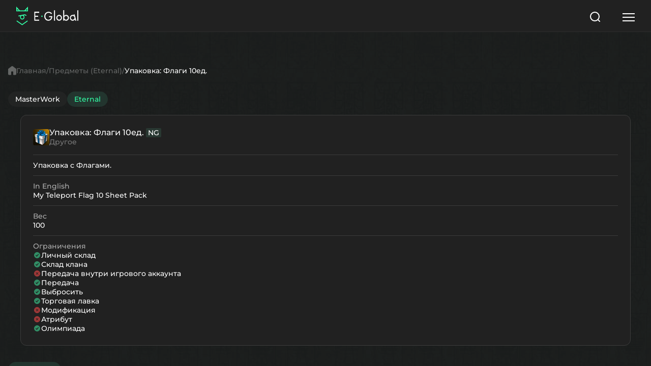

--- FILE ---
content_type: text/html; charset=UTF-8
request_url: https://masterwork.wiki/item/20184-my-teleport-flag-10-sheet-pack/eternal
body_size: 3131
content:
<!DOCTYPE html>
<html lang="ru">
<head>
	<meta charset="UTF-8">
	<meta name="viewport" content="width=device-width, initial-scale=1, user-scalable=no">
		<link rel="alternate" hreflang="ru" href="https://masterwork.wiki/ru/item/20184-my-teleport-flag-10-sheet-pack/eternal">
		<link rel="alternate" hreflang="en" href="https://masterwork.wiki/en/item/20184-my-teleport-flag-10-sheet-pack/eternal">
		<link rel="alternate" hreflang="uk" href="https://masterwork.wiki/uk/item/20184-my-teleport-flag-10-sheet-pack/eternal">
		<link rel="alternate" hreflang="ru-en" href="https://masterwork.wiki/ru-en/item/20184-my-teleport-flag-10-sheet-pack/eternal">
		<link rel="alternate" hreflang="uk-en" href="https://masterwork.wiki/uk-en/item/20184-my-teleport-flag-10-sheet-pack/eternal">
			<title>Eternal Wiki: Item Упаковка: Флаги 10ед.</title>
	<meta name="data-meta-route" content="wiki:item/index/20184/eternal">
<meta name="csrf-param" content="_csrf">
<meta name="csrf-token" content="6OU3KLfhBXDcqU7wL8LDMRwBzsymT33T7xoDXmRuxe-Ks0Fah45JOLedJogdppxSRl68udwhDJ6qflwoAweViA==">

<link href="https://masterwork.wiki/eternal/item/20184-my-teleport-flag-10-sheet-pack" rel="canonical">
<link href="/assets/f7fe5615/dist/slick/slick.css?v=1768410129" rel="stylesheet">
<link href="/assets/f7fe5615/dist/slick/slick-theme.css?v=1768410129" rel="stylesheet">
<link href="/assets/f7fe5615/dist/perfect-scrollbar/css/perfect-scrollbar.css?v=1768410129" rel="stylesheet">
<link href="/assets/f7fe5615/css/core.css?v=1768410129" rel="stylesheet">
<link href="/assets/f7fe5615/css/margins.css?v=1768410129" rel="stylesheet">
<link href="/assets/f7fe5615/css/header.css?v=1768410129" rel="stylesheet">
<link href="/assets/f7fe5615/css/footer.css?v=1768410129" rel="stylesheet">
<link href="/assets/f7fe5615/css/main.css?v=1768410129" rel="stylesheet">
<link href="/assets/f7fe5615/css/articles.css?v=1768410129" rel="stylesheet">
<link href="/assets/f7fe5615/css/other.css?v=1768410129" rel="stylesheet">
<link href="/assets/f7fe5615/css/item.css?v=1768410129" rel="stylesheet">
<link href="/assets/f7fe5615/css/class.css?v=1768410129" rel="stylesheet">
<script>(function(w,d,s,l,i){w[l]=w[l]||[];w[l].push({'gtm.start':
                    new Date().getTime(),event:'gtm.js'});var f=d.getElementsByTagName(s)[0],
                    j=d.createElement(s),dl=l!='dataLayer'?'&l='+l:'';j.async=true;j.src=
                    'https://www.googletagmanager.com/gtm.js?id='+i+dl;f.parentNode.insertBefore(j,f);
                    })(window,document,'script','dataLayer','GTM-K2NCJQW5');</script></head>
<body>
        <iframe src="https://www.googletagmanager.com/ns.html?id=GTM-K2NCJQW5" height="0" width="0" style="display:none;visibility:hidden"></iframe>    
    <div class="cube_bg">
        
<header id="header">
    <div class="header_wrapper">
        <div class="header_left">
            <a class="header_logo" href="/eternal/main"></a>
            <div class="header_server_menu">
                <a href="#" class="dropdown-toggle" id="dropdown-server">
                    Eternal                </a>
                <div class="dropdown-menu">
                                        <a class="dropdown-item" href="/masterwork/item/20184-my-teleport-flag-10-sheet-pack">MasterWork</a>                                        <a class="dropdown-item" href="/lu4/item/20184-my-teleport-flag-10-sheet-pack">Lu4</a>                                        <a class="dropdown-item" href="/eternal/item/20184-my-teleport-flag-10-sheet-pack">Eternal</a>                                    </div>
            </div>
        </div>
        <div class="header_center">
            <a class="header_center_link" href="/eternal/classes">
                Классы            </a>
            <a class="header_center_link" href="/eternal/search?Search%5Bsearch_type%5D=2">
                Умения            </a>
            <a class="header_center_link" href="/eternal/search?Search%5Bsearch_type%5D=0">
                Предметы            </a>
            <a class="header_center_link" href="/eternal/search?Search%5Bsearch_type%5D=1">
                NPC            </a>
            <a class="header_center_link" href="/eternal/search?Search%5Bsearch_type%5D=4">
                Квесты            </a>
            <a class="header_center_link" href="/eternal/posts">
                Статьи            </a>
            <div class="header_center_search">
                <div class="search_icon">
                    <svg xmlns="http://www.w3.org/2000/svg" width="20" height="20" viewBox="0 0 20 20" fill="none">
                        <path d="M19 19L15.5001 15.5M18 9.5C18 14.1944 14.1944 18 9.5 18C4.80558 18 1 14.1944 1 9.5C1 4.80558 4.80558 1 9.5 1C14.1944 1 18 4.80558 18 9.5Z" stroke="#AEAEAE" stroke-width="2" stroke-linecap="round" stroke-linejoin="round">
                    </svg>
                </div>
                <div class="search_field_input modal_open" data-url="/wiki2025/search/bar?project=eternal">
                    Поиск                </div>
                <div class="search_field_button" type="submit">Ctrl+K</div>
            </div>
        </div>
        <div class="header_right">
            <div class="header_language_menu">
                <a href="#" id="dropdown-language" data-toggle="dropdown-toggle">
                    Русский                </a>
                <div class="dropdown-menu">
                                        <a class="dropdown-item" href="/wiki2025/main/language" data-method="POST" data-params='{"language":"ru"}'>Русский</a>                                        <a class="dropdown-item" href="/wiki2025/main/language" data-method="POST" data-params='{"language":"en"}'>English</a>                                        <a class="dropdown-item" href="/wiki2025/main/language" data-method="POST" data-params='{"language":"uk"}'>Українська</a>                                        <a class="dropdown-item" href="/wiki2025/main/language" data-method="POST" data-params='{"language":"ru-en"}'>EN/Русский</a>                                        <a class="dropdown-item" href="/wiki2025/main/language" data-method="POST" data-params='{"language":"uk-en"}'>EN/Українська</a>                                    </div>
            </div>
            <a class="header_button" href="https://mw2.global/profile/signup" target="_blank">
                Начать играть            </a>
        </div>
        <div class="search_lupa modal_open" data-url="/wiki2025/search/bar?project=eternal">
            <svg xmlns="http://www.w3.org/2000/svg" width="20" height="20" viewBox="0 0 20 20" fill="none">
                <path d="M19 19L15.5001 15.5M18 9.5C18 14.1944 14.1944 18 9.5 18C4.80558 18 1 14.1944 1 9.5C1 4.80558 4.80558 1 9.5 1C14.1944 1 18 4.80558 18 9.5Z" stroke="white" stroke-width="2" stroke-linecap="round" stroke-linejoin="round">
            </svg>
        </div>
        <input id="burger" type="checkbox">
        <label for="burger">
            <span></span>
            <span></span>
            <span></span>
        </label>
        <nav>
            <div class="burger_menu">
                <div class="burger_first_part">
                    <a class="burgernav" href="/eternal/classes">
                        Классы                    </a>
                    <a class="burgernav" href="/eternal/search?Search%5Bsearch_type%5D=2">
                        Умения                    </a>
                    <a class="burgernav" href="/eternal/search?Search%5Bsearch_type%5D=0">
                        Предметы                    </a>
                    <a class="burgernav" href="/eternal/search?Search%5Bsearch_type%5D=1">
                        NPC                    </a>
                    <a class="burgernav" href="/eternal/search?Search%5Bsearch_type%5D=4">
                        Квесты                    </a>
                    <a class="burgernav" href="/eternal/posts">
                        Статьи                    </a>
                </div>
                <div class="burger_second_part">
                    <div class="burger_trio">
                        <div class="header_language_menu">
                            <a href="#" id="dropdown-language" data-toggle="dropdown-toggle">
                                Русский                            </a>
                            <div class="dropdown-menu">
                                                                <a class="dropdown-item" href="/wiki2025/main/language" data-method="POST" data-params='{"language":"ru"}'>Русский</a>                                                                <a class="dropdown-item" href="/wiki2025/main/language" data-method="POST" data-params='{"language":"en"}'>English</a>                                                                <a class="dropdown-item" href="/wiki2025/main/language" data-method="POST" data-params='{"language":"uk"}'>Українська</a>                                                                <a class="dropdown-item" href="/wiki2025/main/language" data-method="POST" data-params='{"language":"ru-en"}'>EN/Русский</a>                                                                <a class="dropdown-item" href="/wiki2025/main/language" data-method="POST" data-params='{"language":"uk-en"}'>EN/Українська</a>                                                            </div>
                        </div>
                        <div class="header_center_search">
                            <div class="search_icon">
                                <svg xmlns="http://www.w3.org/2000/svg" width="20" height="20" viewBox="0 0 20 20" fill="none">
                                    <path d="M19 19L15.5001 15.5M18 9.5C18 14.1944 14.1944 18 9.5 18C4.80558 18 1 14.1944 1 9.5C1 4.80558 4.80558 1 9.5 1C14.1944 1 18 4.80558 18 9.5Z" stroke="#AEAEAE" stroke-width="2" stroke-linecap="round" stroke-linejoin="round">
                                </svg>
                            </div>
                            <div class="search_field_input modal_open" data-url="/wiki2025/search/bar?project=eternal">
                                Поиск                            </div>
                        </div>
                        <div class="header_server_menu">
                            <a href="#" class="dropdown-toggle" id="dropdown-server">
                                Eternal                            </a>
                            <div class="dropdown-menu">
                                                                <a class="dropdown-item" href="/masterwork/item/20184-my-teleport-flag-10-sheet-pack">MasterWork</a>                                                                <a class="dropdown-item" href="/lu4/item/20184-my-teleport-flag-10-sheet-pack">Lu4</a>                                                                <a class="dropdown-item" href="/eternal/item/20184-my-teleport-flag-10-sheet-pack">Eternal</a>                                                            </div>
                        </div>
                    </div>
                    <a class="header_button" href="/profile/signup" target="_blank">
                        Начать играть                    </a>
                </div>
            </div>
        </nav>
    </div>
</header>        <div class="alert-container">
                    </div>
        <section id="other">
                            <div class="breadcrumbs"><img src="/assets/f7fe5615/assets/breadcrumbs_home.svg"><span class='breadcrumbs_step'><a href="/wiki2025/main/index">Главная</a></span>
<span class='breadcrumbs_step'><a href="/wiki2025/search/index?Search%5Bsearch_type%5D=0">Предметы (Eternal)</a></span>
<span class='breadcrumbs_step'>Упаковка: Флаги 10ед.</span>
</div>                        

<div class="servers_row">
        <a class="nav_link " href="/masterwork/item/20184-my-teleport-flag-10-sheet-pack">MasterWork</a>        <a class="nav_link active" href="/eternal/item/20184-my-teleport-flag-10-sheet-pack">Eternal</a>    </div><div class="item_part">
    <div class="item_head">
        <div class="item-icon">
            <img src="/i64/etc_pi_gift_box_i00.png" alt="My Teleport Flag 10 Sheet Pack">
			        </div>
        <div class="item_title">
            <span class="item-name__content">
				Упаковка: Флаги 10ед.												<span class="item-grade">NG</span>
				            </span>
            <span class="item-name__type">
				Другое			</span>
        </div>
    </div>
		<div class="stat_line">
		Упаковка с Флагами.	</div>
	    <div id="result-stats">
        		<div class="stat_line">
			<div class="stat_name">In English</div>
			<span>
				My Teleport Flag 10 Sheet Pack							</span>
		</div>
														<div class="stat_line">
			<div class="stat_name">Вес</div>
			<span>100</span>
		</div>
																		<div class="stat_line">
			<div class="stat_name">
				Ограничения			</div>
			<div class="stat_describe stat_restrictions">
				<div class="item_restrictions">
					<div class="item_restriction">
						<img src="/assets/f7fe5615/assets/check-yes.svg" alt>
						Личный склад					</div>
					<div class="item_restriction">
						<img src="/assets/f7fe5615/assets/check-yes.svg" alt>
						Склад клана					</div>
					<div class="item_restriction">
						<img src="/assets/f7fe5615/assets/check-no.svg" alt>
						Передача внутри игрового аккаунта					</div>
				</div>
				<div class="item_restrictions">
					<div class="item_restriction">
						<img src="/assets/f7fe5615/assets/check-yes.svg" alt>
						Передача					</div>
					<div class="item_restriction">
						<img src="/assets/f7fe5615/assets/check-yes.svg" alt>
						Выбросить					</div>
					<div class="item_restriction">
						<img src="/assets/f7fe5615/assets/check-yes.svg" alt>
						Торговая лавка					</div>
				</div>
				<div class="item_restrictions">
					<div class="item_restriction">
						<img src="/assets/f7fe5615/assets/check-no.svg" alt>
						Модификация					</div>
					<div class="item_restriction">
						<img src="/assets/f7fe5615/assets/check-no.svg" alt>
						Атрибут					</div>
					<div class="item_restriction">
						<img src="/assets/f7fe5615/assets/check-yes.svg" alt>
						Олимпиада					</div>
				</div>
			</div>
		</div>
	</div>
</div>


<div class="items_nav tabs">
								<button data-target="#capsule" role="tab" class="nav_link tab-toggle">Содержит</button>
		</div>
<div class="item_part tab-content">
								<div class="tab-pane" id="capsule">
		<div class="flex-table">
			<div class="flex-row header-row">
				<div class="flex-cell">
					Предмет				</div>
				<div class="flex-cell text-no-wrap text-center">
					Количество				</div>
				<div class="flex-cell text-no-wrap text-end">
					Тип получения				</div>
			</div>
						<div class="flex-row">
				<div class="flex-cell">
					
<a href="/eternal/item/20033-my-teleport-flag" class="item-name ">
    <span class="item-icon">
                <img src="/i64/br_flag_of_bookmark_i00.png" alt="My Teleport Flag">
                    </span>
    <span class="item-name__content">
        <span class="item-name__class-1">Флаг</span>
                        <span class="item-grade">NG</span>
                		    </span>
</a>				</div>
				<div class="flex-cell text-no-wrap text-center">
					10									</div>
				<div class="flex-cell text-no-wrap text-end">
										Гарантированно									</div>
			</div>
					</div>
	</div>
		</div>        </section>
    </div>
    
<footer id="footer">
    <div class="footer_wrapper">
        <div class="footer_item">MasterWork 2026</div>
        <div class="footer_item">All rights reserved</div>
    </div>
</footer><script src="/assets/479799cb/jquery.js?v=1765959792"></script>
<script src="/assets/6b322414/yii.js?v=1765959792"></script>
<script src="/assets/f7fe5615/dist/slick/slick.min.js?v=1768410129"></script>
<script src="/assets/f7fe5615/dist/perfect-scrollbar/js/perfect-scrollbar.min.js?v=1768410129"></script>
<script src="/assets/f7fe5615/dist/chart-js/chart.umd.min.js?v=1768410129"></script>
<script src="/assets/f7fe5615/js/app.js?v=1768410129"></script></body>
</html>


--- FILE ---
content_type: text/css
request_url: https://masterwork.wiki/assets/f7fe5615/css/core.css?v=1768410129
body_size: 2725
content:
@font-face {
    font-family: 'Inter';
    src: url('../assets/fonts/Inter-Medium.ttf') format('truetype');
    font-style: normal;
}

@font-face {
    font-family: 'Montserrat';
    src: url('../assets/fonts/Montserrat-Medium.ttf') format('truetype');
    font-style: normal;
}

@font-face {
    font-family: 'Montserrat Bold';
    src: url('../assets/fonts/Montserrat-SemiBold.ttf') format('truetype');
    font-style: normal;
}

:root {
    --grey-10: #F5F5F5;
    --grey-20: #EDEDED;
    --grey-30: #e7e7e7;
    --grey-40: #dedede;
    --grey-50: #d6d6d6;
    --grey-base: #cecece;
    --grey-60: #acacac;
    --grey-70: #898989;
    --grey-80: #676767;
    --grey-90: #454545;
    --grey-100: #292929;

    --red-10: #ffcfcf;
    --red-20: #ffaeae;
    --red-30: #ff8686;
    --red-40: #ff5e5e;
    --red-50: #ff3535;
    --red-base: #ff0d0d;
    --red-60: #d50b0b;
    --red-70: #aa0909;
    --red-80: #800707;
    --red-90: #550404;
    --red-100: #330303;

    --primary-black: #080808;
    --primary-white: #FFFFFF;
    --spacing-1: 1px;
    --spacing-2: 2px;
    --spacing-xxs: 4px;
    --spacing-xs: 8px;
    --spacing-sm: 16px;
    --spacing-md: 32px;
    --spacing-lg: 40px;
    --spacing-xl: 64px;
    --spacing-xxl: 112px;
    --wiki-primary: #33FFA7;
}

* {
    margin: 0;
    padding: 0;
    border: 0;
    outline: 0;
    box-sizing: border-box;
}

html,
body {
    background: #212121;
}

body {
    background: url(../assets/bg_dark.jpg) repeat;
    color: #FFFFFF;
    font-family: 'Montserrat';
    font-size: 16px;
    font-style: normal;
    font-weight: 500;
    line-height: normal;
    position: relative;
}

button,
input,
textarea,
select {
    font-size: inherit;
    font-family: inherit;
    color: inherit;
}

.text-left,
.text-start {
    text-align: left !important;
}

.text-center {
    text-align: center !important;
}

.text-right,
.text-end {
    text-align: right !important;
}

.text-no-wrap {
    white-space: nowrap;
}

.dot_divider {
    width: 4px;
    height: 4px;
    background-color: #5B5A5A;
    border-radius: 4px;
    margin: 0 16px;
    display: inline-flex;
    vertical-align: middle;
}

.gigants {
    width: 100%;
    height: 100%;
    position: relative;
    overflow: hidden;
}

.gigants::after,
.gigants::before {
    content: '';
    position: fixed;
    width: 320px;
    height: 165%;
    top: 0;
    z-index: 1;
}

.gigants::after {
    background: url(../assets/gigant_l.png) center / contain no-repeat;
    left: 0;
}

.gigants::before {
    background: url(../assets/gigant_r.png) center / contain no-repeat;
    right: 0;
}

.side_bg {
    background: url(../assets/sides.jpg) top center repeat-y;
    background-size: 1656px auto;
    margin: 0 auto;
    max-width: 1656px;
    min-height: calc(100vh - 86px);
}

a {
    text-decoration: none;
    color: inherit;
}

img,
video {
    max-width: 100%;
    margin-bottom: 0;
}

img {
    vertical-align: middle;
}

video {
    display: block;
}

ul,
ol {
	padding: 0 0 16px 24px;
}

ol li,
ul li {
	margin: 4px 0;
}

.block {
    display: block !important;
}

.flex {
    display: flex;
}

.inline-flex {
    display: inline-flex;
}

.flex-direction-row {
    flex-direction: row !important;
}

.flex-direction-col {
    flex-direction: column !important;
}

.modal_container {
    position: fixed;
    z-index: 200;
    width: 100%;
    height: 100%;
    background: #212121e0;
    top: 0;
    left: 0;
    opacity: 0;
    pointer-events: none;
    transition: all 0.3s ease;
    display: flex;
    align-items: center;
    justify-content: center;
}

.modal_container.show {
    opacity: 1;
    pointer-events: all;
}

.modal_container .search_block {
    padding: 0 16px;
    max-width: 1061px;
}

.alert-container {
    position: fixed;
    right: 16px;
    top: 100px;
    display: flex;
    flex-direction: column;
    align-items: flex-end;
    gap: 12px;
    z-index: 100;
}

.alert {
    display: flex;
    min-height: 55px;
    padding: 8px 10px 8px 16px;
    align-items: center;
    gap: 12px;
    max-width: 100%;
    font-family: 'Montserrat';
    line-height: normal;
    border-radius: 8px;
    /* margin-left: 16px; */
    max-width: 500px;
    transition: opacity 0.3s ease, transform 0.3s ease;
}

.alert.hide {
    opacity: 0;
    transform: translateY(-10px);
}

.alert::before {
    content: '';
    width: 24px;
    min-width: 24px;
    height: 24px;
}

.alert-success {
    border: 1px solid #345A3D;
    background: #162219;
    color: #69ED81;
}

.alert-success::before {
    background: url(../assets/success.svg);
}

.alert-warning {
    border: 1px solid #64563D;
    background: #2C2820;
    color: #D2A248;
}

.alert-warning::before {
    background: url(../assets/warning.svg);
}

.alert-danger {
    border: 1px solid #763939;
    background: #261C1C;
    color: #FF4646;
}

.alert-danger::before {
    background: url(../assets/danger.svg);
}

.alert-info {
    border: 1px solid #49646E;
    background: #1E282C;
    color: #A4DDF2;
}

.alert-info::before {
    background: url(../assets/info.svg);
}

.alert button {
    display: flex;
    padding: 10px;
    align-items: center;
    width: 36px;
    min-width: 36px;
    height: 36px;
    position: relative;
}

.alert button::after {
    content: '';
    position: absolute;
    width: 17px;
    height: 14px;
    background: url(../assets/close.svg) center / contain no-repeat;
}

.alert button:hover {
    filter: brightness(1.3);
}

.alert-success button {
    background: #162219;
}

.alert-warning button {
    background: #2C2820;
}

.alert-danger button {
    background: #261C1C;
}

.alert-info button {
    background: #1E282C;
}

.alert-success button::after {
    filter: brightness(0) saturate(100%) invert(37%) sepia(10%) saturate(1599%) hue-rotate(80deg) brightness(98%) contrast(93%);
}

.alert-warning button::after {
    filter: brightness(0) saturate(100%) invert(33%) sepia(28%) saturate(524%) hue-rotate(346deg) brightness(95%) contrast(90%);
}

.alert-danger button::after {
    filter: brightness(0) saturate(100%) invert(24%) sepia(15%) saturate(1857%) hue-rotate(314deg) brightness(94%) contrast(76%);
}

.alert-info button::after {
    filter: brightness(0) saturate(100%) invert(41%) sepia(43%) saturate(305%) hue-rotate(145deg) brightness(87%) contrast(90%);
}

@media (max-width: 1660px) {
    .gigants::after,
    .gigants::before {
        display: none;
    }
}

@media (min-width: 1330px) {
    .lg-hidden {
        display: none !important;
    }
}

@media (max-width: 1330px) {
    body {
        font-size: 14px;
    }
}

@media (max-width: 660px) {

    .alert {
        font-size: 12px;
        line-height: normal;
        padding: 8px 6px 8px 12px;
    }

    .modal_container .search_block {
        padding: 80px 16px 0;

    }

    .modal_container {
        align-items: flex-start;
    }
}

.tab-content:not(:has(.tab-pane)) {
    display: none;
}

.tab-pane {
    display: none;
    width: 100%;
}

.tab-pane.active {
    display: block;
}

.tab-toggle {
    cursor: pointer;
    border: 1px solid transparent;
}

.tab-toggle:hover {
    background-color: #61e5b31f;
}

.tab-toggle.active {
    background: #61e5b31f;
    border-color: var(--wiki-primary)52;
    backdrop-filter: blur(4px);
    color: var(--wiki-primary);
}

.dropdown,
.dropdown-hover {
    position: relative;
}

.dropdown-menu {
    position: absolute;
    opacity: 0;
    pointer-events: none;
    background: #212121;
    border: 1px solid #2D2D2D;
    display: flex;
    flex-direction: column;
    gap: 0;
    padding: 6px;
    border-radius: 16px;
    transition: all 0.3s ease;
    left: 0;
    z-index: 20;
}

.dropdown-menu.open {
    opacity: 1;
    pointer-events: all;
}

.dropdown-menu.pos-right {
    left: auto;
    right: 0;
}

.dropdown-menu.pos-bottom {
    top: auto;
    bottom: 0;
}

.dropdown-toggle {
    display: inline-flex;
    gap: 8px;
    align-items: center;
    cursor: pointer;
}

.dropdown-toggle::after {
    content: '';
    width: 10px;
    height: 10px;
    display: block;
    background: url(../assets/drop_arrow.svg) center / contain no-repeat;
    filter: brightness(0) saturate(100%) invert(100%) sepia(5%) saturate(21%) hue-rotate(146deg) brightness(105%) contrast(105%);
    transition: all 0.3s ease;
}

.dropdown-toggle__no-arrow::after {
    display: none;
}

.dropdown-item {
    white-space: nowrap;
    transition: all 0.3s ease;
    padding: 10px;
    color: #fff;
}

.dropdown-item:hover {
    color: var(--wiki-primary);
}

.table {
    width: 100%;
    color: #FFFFFF;
}

.table thead {
    color: #FFFFFFA3;
}

.table th,
.table td {
    padding: 10px;
    border-bottom: #3C3C3C solid 1px;
    /* text-align: left; */
    vertical-align: middle;
}

.table th:first-child,
.table td:first-child {
    padding-left: 0;
}

.table th:last-child,
.table td:last-child {
    padding-right: 0;
}

.table tr:last-child td {
    border-bottom: none;
}

.table-sm {
    font-size: 14px;
}

.table-sm th,
.table-sm td {
    padding: 8px 0;
}

.flex-table {
    display: table;
    width: 100%;
    color: #FFFFFF;
}

.flex-row {
    display: table-row;
}

.flex-row:last-child {
    border-bottom: none;
}

.header-row {
    color: #FFFFFFA3;
    font-size: 14px;
}

.flex-cell {
    display: table-cell;
    padding: 10px;
    text-align: left;
    border-bottom: #3C3C3C solid 1px;
    width: 100%;
}

.header-row .flex-cell {
    padding: 24px 10px;
    line-height: 100%;
}

.header-row:first-child .flex-cell {
    padding-top: 0;
}

.flex-cell:first-child {
    padding-left: 0;
}

.flex-row:last-child .flex-cell {
    border-bottom: none;
}

hr {
    border-bottom: #3C3C3C solid 1px;
    height: 1px !important;
    margin: 1rem 0;
}

.slick-prev,
.slick-next {
    display: flex;
    width: 36px;
    height: 36px;
    border-radius: 100px;
    border: 1px solid #3C3C3C;
    background: #212121;
    box-shadow: 0 0 24px 0 rgba(0, 0, 0, 0.55);
    transition: .2s ease all;
    z-index: 1;
}

.slick-prev:hover,
.slick-next:hover {
    background-color: #2D2D2D;
}

.slick-prev:focus,
.slick-next:focus {
    border-color: #2A2A2A;
    background-color: #2D2D2D;
}

.slick-prev:active,
.slick-next:active {
    border-color: #2A2A2A;
    background-color: #2D2D2D;
}

.slick-prev {
    left: 0;
}

.slick-next {
    right: 0;
}

.slick-prev::before,
.slick-next::before {
    content: "";
    position: absolute;
    top: 0;
    right: 0;
    bottom: 0;
    left: 0;
    background: url(../assets/slider_arrow.svg) no-repeat center;
    opacity: 1;
}

.slick-next::before {
    transform: rotate(-180deg);
}

@media (max-width: 640px) {
    .flex-table-responsive .flex-row {
        display: flex;
        flex-direction: column;
        border-bottom: #3C3C3C solid 1px;
        padding: 8px 0;
        gap: 4px;
    }

    .flex-table-responsive .flex-cell {
        padding: 0;
        border: none;
        text-align: left !important;
    }

    .flex-table-responsive .flex-cell:not(:first-child) {
        font-size: 11px;
    }

    .flex-table-responsive .flex-cell:not(:first-child) .item-name {
        font-size: 11px;
        gap: 6px;
    }

    .flex-table-responsive .flex-cell:not(:first-child) .item-icon {
        width: 16px;
        min-width: 16px;
        height: 16px;
    }

    .flex-table-responsive .flex-cell:not(:first-child) .item-grade,
    .flex-table-responsive .flex-cell:not(:first-child) .item-class {
        padding: 3px;
        font-size: 8px;
        height: auto;
    }
}

--- FILE ---
content_type: text/css
request_url: https://masterwork.wiki/assets/f7fe5615/css/header.css?v=1768410129
body_size: 1890
content:
#header {
    width: 100%;
    background: #212121;
    position: fixed;
    z-index: 100;
}

.header_wrapper {
    display: flex;
    flex-direction: row;
    align-items: center;
    justify-content: space-between;
    padding: 13px 32px 12px;
    border-bottom: 1px solid #2D2D2D;
}

.header_left,
.header_right {
    display: flex;
    flex-direction: row;
    align-items: center;
    position: relative;
    z-index: 2;
}

.header_right {
    gap: 16px;
}

.header_left {
    gap: 24px;
}

.header_logo {
    width: 122px;
    height: 36.5px;
    background: url(../assets/logo.svg) center / contain no-repeat;
    cursor: pointer;
    position: relative;
    z-index: 100;
}

.header_server_menu {
    border-radius: 22px;
    border: 1px solid #00ff9b1f;
    color: var(--wiki-primary);
    cursor: pointer;
    position: relative;
}

#dropdown-server {
    position: relative;
    display: flex;
    flex-direction: row;
    gap: 10px;
    align-items: center;
    letter-spacing: -0.65px;
    padding: 8px 16px;
}

#dropdown-server::after {
    content: '';
    width: 10px;
    height: 10px;
    display: block;
    background: url(../assets/drop_arrow.svg) center / contain no-repeat;
    transition: all 0.3s ease;
    margin-left: auto;
}

.header_button {
    display: flex;
    padding: 8px 24px;
    align-items: center;
    border-radius: 100px;
    border: 1px solid var(--wiki-primary);
    background: #1F3D32;
    backdrop-filter: blur(4px);
    color: var(--wiki-primary);
    cursor: pointer;
    transition: .2s linear;
}

.header_button:hover {
    background-color: #2A5545;
}

.header_language_menu {
    position: relative;
}

#dropdown-language {
    position: relative;
    display: flex;
    padding: 8px 13px;
    align-items: center;
    gap: 10px;
    border-radius: 22px;
    border: 1px solid #3C3C3C;
    letter-spacing: -0.65px;
    transition: .2s linear;
}

#dropdown-language:hover {
    background-color: #292929;
}

#header .dropdown-menu {
    top: 55px;
}

#dropdown-server.open::after {
    transform: rotate(180deg);
}

#dropdown-language.open::after {
    transform: rotate(180deg);
}

#dropdown-language::after {
    content: '';
    width: 10px;
    height: 10px;
    display: block;
    background: url(../assets/drop_arrow.svg) center / contain no-repeat;
    filter: brightness(0) saturate(100%) invert(100%) sepia(5%) saturate(21%) hue-rotate(146deg) brightness(105%) contrast(105%);
    transition: all 0.3s ease;
}

#dropdown-language::before {
    content: '';
    width: 16px;
    height: 16px;
    display: block;
    background: url(../assets/translate.svg) center / contain no-repeat;
}

.header_center {
    position: absolute;
    left: 0;
    right: 0;
    display: flex;
    flex-direction: row;
    gap: 32px;
    align-items: center;
    justify-content: center;
    z-index: 1;
}

.search_field_input,
.search_field_button {
    border: none;
    outline: none;
    background: transparent;
    cursor: pointer;
}

.header_center_search {
    display: flex;
    width: 384px;
    min-height: 36px;
    border-radius: 100px;
    background: #303030;
    position: relative;
}

.header_center_link {
    transition: .2s linear;
}

.header_center_link:hover {
    color: var(--wiki-primary);
}

.search_field_button {
    position: absolute;
    border-radius: 100px;
    border: 1px solid #3C3C3C;
    background: #242424;
    height: 28px;
    padding: 5px 8px;
    font-size: 12px;
    right: 4px;
    top: 4px;
}

.search_icon {
    position: absolute;
    width: 20px;
    height: 20px;
    top: 8px;
    left: 14px;
}

.search_field_input {
    display: flex;
    width: 100%;
    color: #AEAEAE;
    font-family: 'Montserrat';
    border-radius: 100px;
    background: #303030;
    padding: 0 45px;
    align-items: center;
    transition: .2s linear;
}

.search_field_input:hover {
    background: #363636;
}

.search_field_input:-webkit-autofill {
    -webkit-box-shadow: 0 0 0px 1000px #303030 inset;
    -webkit-text-fill-color: #fff;
    transition: background-color 9999s ease-in-out 0s;
}

.search_field_input:-webkit-autofill:focus {
    -webkit-box-shadow: 0 0 0px 1000px #303030 inset;
    -webkit-text-fill-color: #fff;
}

.search_field_input::-webkit-input-placeholder {
    color: #AEAEAE;
    background: #303030;
}

.search_field_input:-moz-placeholder {
    color: #AEAEAE;
    background: #303030;
}

.search_field_input:-ms-input-placeholder {
    color: #AEAEAE;
    background: #303030;
}

input[type="search"]::-webkit-search-cancel-button {
    -webkit-appearance: none;
    display: block;
    margin-right: 5px;
    border-radius: 50%;
    width: 15px;
    height: 15px;
    background-color: #303030;
    cursor: pointer;
}

#burger {
    visibility: hidden;
    display: none;
}

.header_wrapper label {
    display: none;
}

.header_wrapper nav {
    display: none;
}

.search_lupa {
    display: none;
}

@media (max-width: 1660px) {
    .header_center_search {
        width: 175px;
    }

    .search_field_button {
        display: none;
    }
}

@media (max-width: 1280px) {
    .search_lupa {
        display: block;
        cursor: pointer;
        position: absolute;
        top: 23px;
        right: 100px;
    }

    .header_left .header_server_menu {
        display: none;
    }

    .header_wrapper label {
        display: block;
    }

    input:checked+label span:first-child {
        opacity: 1;
        top: 9px;
        transform: rotate(405deg);
    }

    input:checked+label span {
        opacity: 0;
        top: 50%;
    }

    input:checked+label span:last-child {
        opacity: 1;
        top: 9px;
        transform: rotate(-405deg);
    }

    .header_wrapper nav {
        display: block;
    }

    input:checked~nav {
        height: calc(100vh - 66px);
        transition-delay: 0s;
        border-bottom: 1px solid #2D2D2D;
    }

    input~nav {
        position: absolute;
        top: 62px;
        left: 0;
        width: 100%;
        height: 0px;
        z-index: 2;
        transition: 0.3s;
        transition-delay: 0.3s;
        overflow-y: auto;
        background: #212121;
    }

    input+label {
        position: absolute;
        top: 24px;
        right: 32px;
        height: 18px;
        width: 24px;
        z-index: 5;
        cursor: pointer;
    }

    input+label span {
        position: absolute;
        width: 100%;
        height: 2px;
        top: 50%;
        /* margin-top: -1px; */
        left: 0;
        display: block;
        background: #FFFFFF;
        transition: 0.5s;
    }

    input+label span:first-child {
        top: 2px;
    }

    input+label span:last-child {
        top: 16px;
    }

    .header_center,
    .header_right {
        display: none;
    }

    #header .dropdown-menu {
        top: auto;
    }

    #burger {
        display: block;
        order: 3;
    }

    .burger_menu {
        padding: 24px 16px;
        height: 100%;
        display: flex;
        flex-direction: column;
        justify-content: space-between;
    }

    .burger_first_part {
        display: flex;
        flex-direction: column;
        gap: 24px;
    }

    .burger_second_part {
        display: flex;
        flex-direction: column;
        gap: 48px;
    }

    .header_button {
        padding: 16px 24px;
        border-radius: 160px;
        font-size: 20px;
        line-height: normal;
        text-align: center;
        display: inline;
    }

    .burger_trio {
        display: grid;
        grid-template-columns: repeat(2, 1fr);
        grid-template-rows: repeat(2, 1fr);
        grid-column-gap: 16px;
        grid-row-gap: 16px;
    }

    .header_language_menu {
        grid-area: 1 / 1 / 2 / 3;
    }

    .header_center_search {
        grid-area: 2 / 1 / 3 / 2;
        width: auto;
    }

    .header_server_menu {
        grid-area: 2 / 2 / 3 / 3;
    }

    #dropdown-language {
        height: 44px;
        padding: 8px 16px;
        align-items: center;
    }

    #dropdown-language::after {
        position: absolute;
        top: 16px;
        right: 14px;
    }

    #dropdown-server {
        gap: 27px;
        padding: 12px 16px;
    }

    .search_field_input {
        color: #fff;
        background: #212121;
        padding: 0 0 0 45px;
        border: 1px solid #2f2f2f;
    }

    .search_field_input:-webkit-autofill {
        -webkit-box-shadow: 0 0 0px 1000px #212121 inset;
        -webkit-text-fill-color: #fff;
    }

    .search_field_input:-webkit-autofill:focus {
        -webkit-box-shadow: 0 0 0px 1000px #212121 inset;
        -webkit-text-fill-color: #fff;
    }

    .search_field_input::-webkit-input-placeholder {
        color: #FFF;
        background: #212121;
    }

    .search_field_input:-moz-placeholder {
        color: #FFF;
        background: #212121;
    }

    .search_field_input:-ms-input-placeholder {
        color: #FFF;
        background: #212121;
    }

    input[type="search"]::-webkit-search-cancel-button {
        background-color: #212121;
    }

    .search_icon {
        top: 12px;
    }
}

@media (max-width: 640px) {
    .header_wrapper {
        padding: 14px 16px 13.6px;
    }

    input+label {
        right: 16px;
    }
}

--- FILE ---
content_type: text/css
request_url: https://masterwork.wiki/assets/f7fe5615/css/other.css?v=1768410129
body_size: 1395
content:
.cube_bg {
    width: 100%;
    height: 100%;
    background: rgba(23, 23, 23, 0.40);
    position: relative;
    overflow: hidden;
    min-height: calc(100vh - 87px);
}

.cube_bg::after,
.cube_bg::before {
    content: '';
    position: fixed;
    width: 145px;
    height: inherit;
    top: 0;
    z-index: 1;
    pointer-events: none;
}

.cube_bg::after {
    background: url(../assets/wall.png) center / cover no-repeat;
    left: 0;
    transform: scaleX(-1);
}

.cube_bg::before {
    background: url(../assets/wall.png) center / cover no-repeat;
    right: 0;
}

#other {
    max-width: 1330px;
    margin: 0 auto;
    padding: 100px 0 55px;
}

.breadcrumbs {
    display: flex;
    align-items: center;
    gap: 8px;
    padding: 16px 65px 32px 65px;
    flex-wrap: wrap;
}

.breadcrumbs_step {
    display: flex;
    align-items: center;
    gap: 8px;
    color: #ffffff52;
    line-height: 130%;
    position: relative;
    white-space: nowrap;
}

.breadcrumbs_step:not(:last-child)::after {
    content: '/';
}

.breadcrumbs_step:last-child {
    color: #ffffff;
}

#other .search_block {
    padding: 10px 65px;
}

.search_articles {
    padding: 60px 65px;
    display: flex;
    flex-direction: column;
    gap: 24px;
}

.search_articles_wrapper {
    display: grid;
    grid-template-columns: 1fr 1fr 1fr;
    gap: 32px;
    align-items: center;
    justify-content: center;
}

.find_block {
    display: flex;
    flex-direction: column;
    gap: 32px;
    padding: 53px 65px 8px;
}

.find_title {
    color: var(--wiki-primary);
    font-family: 'Montserrat Bold';
    font-size: 32px;
    line-height: 25px;
}

.find_content {
    display: flex;
    flex-direction: column;
    gap: 16px;
}

.find_controller {
    display: flex;
    flex-direction: row;
    width: 100%;
    align-items: center;
    justify-content: space-between;
    gap: 16px;
}

.find_filters {
    display: flex;
    align-items: center;
    gap: 16px;
    flex-wrap: wrap;
}

.find_filter {
    padding: 12px 24px;
    border-radius: 100px;
    background: #30303066;
    backdrop-filter: blur(4px);
    color: #FFF;
    width: 165px;
    line-height: normal;
    text-align: center;
}

.find_filter span {
    margin-left: 10px;
}

.find_filter.active {
    border: 1px solid var(--wiki-primary)52;
    background: #61e5b31f;
    color: var(--wiki-primary);
}

.find_select {
    display: flex;
    align-items: center;
    gap: 12px;
    border-radius: 100px;
    border: 1px solid #ffffff1f;
    backdrop-filter: blur(4px);
    color: #FFF;
    font-family: 'Montserrat';
    line-height: normal;
    cursor: pointer;
    appearance: none;
    -webkit-appearance: none;
    -moz-appearance: none;
    padding: 12px 30px;
    background-color: #1c1e1d;
}

.find_select::after {
    right: 10px;
}

.find_items {
    display: flex;
    flex-direction: column;
    align-items: flex-start;
    align-self: stretch;
    border-radius: 12px;
    border: 1px solid #3C3C3C;
    background: #212121;
    overflow: hidden;
    padding: 0 24px;
}

.find_items .header-row .flex-cell {
    padding-top: 20px;
}

.find_little_title {
    color: #AEAEAE;
    font-size: 14px;
    line-height: normal;
    padding: 19px 0;
    width: 100%;
}

.servers_row {
    display: flex;
    flex-direction: row;
    gap: 16px;
    align-items: center;
    padding: 0 65px 16px 65px;
}

.server_item {
    display: flex;
    max-width: 165px;
    width: 100%;
    padding: 12px 24px;
    border-radius: 100px;
    background: #30303066;
    backdrop-filter: blur(4px);
    align-items: center;
    justify-content: center;
    cursor: pointer;
}

.server_item.active {
    border-radius: 100px;
    border: 1px solid var(--wiki-primary)52;
    background: #61e5b31f;
    backdrop-filter: blur(4px);
    color: var(--wiki-primary);
    line-height: normal;
}

.pagination {
    list-style: none;
    display: flex;
    flex-direction: row;
    padding: 0;
    margin: 16px 0 0 0;
}

.pagination li {
    height: 23px;
    min-width: 25px;
}

.pagination li a,
.pagination li span {
    height: 23px;
    display: block;
    text-align: center;
    margin: 0 auto;
    padding: 2px 4px;
}

.pagination .active a {
    background-color: #20815B;
    border-radius: 4px;
}

@media (max-width: 1525px) {

    .cube_bg::after,
    .cube_bg::before {
        display: none;
    }
}

@media (max-width: 1330px) {
    #other {
        padding: 130px 16px 0 16px;
    }

    .breadcrumbs {
        padding: 0;
        margin-bottom: 32px;
    }

    .servers_row {
        padding: 0;
        margin-bottom: 16px;
    }
}

@media (max-width: 1030px) {
    #other .search_block {
        padding: 10px 16px;
    }

    .find_block {
        padding: 53px 16px 8px;
    }

    .search_articles {
        padding: 60px 0;
    }

    .find_controller {
        align-items: flex-start;
    }
}

@media (max-width: 820px) {
    .search_articles_wrapper {
        grid-template-columns: 1fr 1fr;
    }

    .item-name {
        font-size: 14px;
    }
}

@media (max-width: 640px) {
    #other {
        padding-left: 0;
        padding-right: 0;
    }

    .articles_head {
        gap: 16px;
    }

    .find_block {
        padding: 47px 16px 8px;
        gap: 16px;
    }

    .breadcrumbs {
        gap: 4px;
        padding: 0 16px;
    }

    .breadcrumbs_step {
        gap: 6px;
    }

    .breadcrumbs_step svg {
        width: 10px;
    }

    .find_select {
        padding: 6px 25px;
    }

    .find_filters {
        gap: 8px;
    }

    .find_title {
        font-size: 24px;
        line-height: 25px;
    }

    .breadcrumbs_step {
        font-size: 12px;
        line-height: 130%;
    }

    .find_filter {
        padding: 6px 14px;
        font-size: 14px;
        line-height: normal;
        width: fit-content;
    }

    .search_articles_wrapper {
        display: flex;
        flex-direction: column;
        align-items: center;
        gap: 16px;
    }

    .search_articles {
        padding: 20px 16px;
    }
}

.npc_skill_list {
    display: flex;
    flex-wrap: wrap;
    gap: 8px;
}

--- FILE ---
content_type: text/css
request_url: https://masterwork.wiki/assets/f7fe5615/css/class.css?v=1768410129
body_size: 1605
content:
.race_block {
    padding: 0 16px;
}

.race_part {
    display: flex;
    gap: 8px;
    max-width: 1200px;
    margin: 0 auto 8px auto;
    position: relative;
}

.race_part .dropdown {
    width: 100%;
    position: static;
}

.races_nav {
    width: 100%;
    gap: 0;
}

.races_nav > .nav_link {
    flex: 1;
    width: 100%;
    padding: 12px 0;
    border-radius: 0;
    justify-content: center;
    border: none;
}

.race_toggle {
    display: flex;
    align-items: center;
    justify-content: space-between;
    border-radius: 12px;
    border: 1px solid #3C3C3C;
    background: #212121;
    padding: 7px 16px;
}

.race_toggle .race_icon {
    width: 32px;
    height: 32px;
}

.race_toggle .race_icon img {
    max-width: 100%;
    max-height: 100%;
}

.race_part .dropdown-menu {
    top: 56px;
    left: 0;
    right: 0;
    width: 100%;
    border-radius: 12px;
    border: 1px solid #3C3C3C;
    background: #212121;
    padding: 24px;
    display: flex;
    flex-direction: row;
}

.race_class_list {
    display: flex;
    flex-direction: column;
    width: 100%;
    gap: 16px;
}

.race_class_list > .race_child_classes {
    gap: 40px;
}

.race_base_class {
    display: block;
    width: 100%;
    text-align: center;
    font-size: 24px;
    font-weight: 500;
    line-height: 130%;
    padding: 6px 0;
}

.race_base_class_warrior {
    border-top: 1px solid rgba(60, 60, 60, 0.00);
    border-bottom: 1px solid rgba(60, 60, 60, 0.00);
    background: linear-gradient(90deg, rgba(51, 255, 167, 0.00) 0%, rgba(51, 255, 167, 0.06) 50%, rgba(51, 255, 167, 0.00) 100%);
}

.race_base_class_mage {
    border-top: 1px solid rgba(76, 42, 80, 0.00);
    border-bottom: 1px solid rgba(76, 42, 80, 0.00);
    background: linear-gradient(90deg, rgba(47, 35, 49, 0.00) 0%, #2F2331 50%, rgba(47, 35, 49, 0.00) 100%);
}

.race_child_classes {
    display: flex;
    flex-direction: column;
    gap: 16px;
    width: 100%;
}

.race_child_class {
    display: flex;
    flex-direction: column;
    gap: 12px;
}

.race_class {
    display: block;
    width: 100%;
    height: 50px;
    border-radius: 11px;
    border: 1px solid #3C3C3C;
    background: #212121;
    padding: 0 16px;
    display: flex;
    align-items: center;
    font-size: 14px;
    position: relative;
    overflow: hidden;
    margin: 0 auto;
}

.race_class::after {
    position: absolute;
    top: -7px;
    right: -22px;
    width: 64px;
    height: 64px;
    opacity: .08;
    display: block;
    content: "";
    background: var(--bg-image) no-repeat center;
    background-size: 64px auto;
}

.race_class:hover {
    background: #292929;
}

.class_hero {
    width: 100%;
    max-width: 1030px;
    margin: 0 auto 32px;
    text-align: center;
    line-height: 130%;
}

.class_hero h1 {
    color: var(--wiki-primary);
    font-weight: 600;
    line-height: 100%;
    margin-bottom: 24px;
    text-transform: none;
}

.class_hero p {
    margin-bottom: 16px;
}

.class_hero .main_after_title {
    font-size: 18px;
    line-height: 1.2;
}

.class_hero p:last-child {
    margin-bottom: 0;
}

.class_part {
    position: relative;
    overflow: hidden;
    flex-direction: row;
    min-height: 305px;
}

.class_description {
    max-width: 340px;
}

.class_name {
    color: var(--wiki-primary);
    font-size: 24px;
    font-weight: 500;
    display: flex;
    align-items: center;
    gap: 16px;
    margin-bottom: 24px;
}

.class_name img {
    height: 44px;
}

.class_text {
    margin-bottom: 24px;
}

.class_roles {
    font-weight: 400;
    line-height: 100%;
    display: flex;
    flex-direction: column;
    gap: 6px;
}

.class_role {
    display: flex;
    gap: 16px;
}

.class_role_name {
    color: var(--wiki-primary);
}

.class_role span {
    min-width: 75px;
}

.class_image {
    position: absolute;
    right: 0;
    width: 100%;
    max-width: 310px;
}

.class_image::after {
    display: block;
    content: "";
    background: radial-gradient(50% 50% at 50% 50%, rgba(51, 255, 167, 0.10) 0%, rgba(51, 255, 167, 0.00) 100%);
    width: 704px;
    height: 527px;
    position: absolute;
    left: 50%;
    transform: translateX(-50%);
    bottom: -186px;
}

#class_stat_container {
    display: none;
}

#class_stat {
	max-width: 500px;
}

.class_stat_block {
    font-size: 13px;
    display: flex;
    flex-direction: column;
    gap: 6px;
}

.class_stat_row {
    display: flex;
    flex-direction: row;
    justify-content: space-between;
}

.class_stat_progress {
    width: 100%;
    border-radius: 100px;
    background: #3C3C3C;
}

.class_stat_progress_value {
    height: 4px;
    border-radius: 100px;
    background: #33FFA7;
}

#class_level_pickers {
    display: flex;
    flex-direction: row;
    flex-wrap: wrap;
    gap: 8px;
    border-bottom: 1px solid #3C3C3C;
    padding-bottom: 24px;
}

.class_level_picker {
    border-radius: 6px;
    border: 1px solid rgba(255, 255, 255, 0.16);
    background: rgba(174, 174, 174, 0.04);
    padding: 7px 12px;
    color: #DADADA;
    line-height: 1;
    transition: .2s linear;
    width: 48px;
    text-align: center;
}

.class_level_picker.active,
.class_level_picker:hover {
    background-color: rgba(174, 174, 174, 0.2);
}

.all_skill_tabs .nav_link {
    border-radius: 100px;
    padding: 9px 24px;
    line-height: 1;
}

.all_skill_tabs .nav_link.active {
    border: 1px solid rgba(97, 229, 179, 0.32);
    background: rgba(97, 229, 179, 0.12);
    color: #fff;
}

.accordion {
	border-radius: 12px;
    background: #2A2A2A;
    padding: 14px 16px;
    width: 100%;
    margin-bottom: 16px;
}

.accordion:last-child {
    margin-bottom: 0;
}

.accordion-header {
    padding: 0;
    border-bottom: none;
}

button.accordion-button::after {
    margin-left: auto;
}

button.accordion-button.open::after {
    transform: rotate(180deg);
}

.accordion-body {
    border-top: 1px solid #3C3C3C;
    padding-top: 16px;
    margin-top: 16px;
}

.all_skill_list {
    display: flex;
    flex-wrap: wrap;
    gap: 8px;
}

@media (min-width: 1660px) {
    .class_hero {
        padding: 112px 0 0 0;
        margin-bottom: 64px;
        font-size: 18px;
    }

    .class_hero h1 {
        font-size: 64px;
    }

    .races_nav {
        gap: 16px;
    }

    .races_nav > .nav_link {
        padding: 16px;
        font-size: 16px;
        border: 1px solid #3C3C3C;
        border-radius: 100px;
        background: #212121;
    }

    .races_nav > .nav_link.active {
        border-color: #33FFA7;
        background: #1C3D2F;
    }
}

@media (min-width: 1140px) {
    .race_block {
        padding: 0;
    }

    .race_child_classes {
        flex-direction: row;
        justify-content: center;
    }

    .race_class {
        width: 170px;
        font-size: 13px;
        padding: 0 32px 0 16px;
    }

    .class_image {
        left: 50%;
        transform: translateX(-50%);
    }

    #class_stat_container {
        display: flex;
        flex-direction: column;
        justify-content: space-between;
        padding: 20px 24px;
        border-radius: 12px;
        border: 1px solid rgba(60, 60, 60, 0.50);
        width: 100%;
        max-width: 275px;
        margin-left: auto;
    }
}

@media (max-width: 640px) {
    .class_image img {
        display: none;
    }
}

--- FILE ---
content_type: text/javascript
request_url: https://masterwork.wiki/assets/f7fe5615/js/app.js?v=1768410129
body_size: 4329
content:
document.addEventListener("DOMContentLoaded", () => {
  const burgerCheckbox = document.getElementById("burger");
  const body = document.body;

  burgerCheckbox.addEventListener("change", () => {
    if (burgerCheckbox.checked) {
      body.style.position = "fixed";
      body.style.top = `-${window.scrollY}px`;
    } else {
      const scrollY = body.style.top;
      body.style.position = "";
      body.style.top = "";
      window.scrollTo(0, parseInt(scrollY || "0") * -1);
    }
  });
});

function initSearchForm(container) {
  const searchItems = container.querySelectorAll(".search_item");

  if (!searchItems.length) return;

  searchItems.forEach(item => {
    const dropdown = item.querySelector(".main_search_drop");
    const body = item.querySelector(".search_body");
    const closeBtn = item.querySelector(".close_but");
    const defaultValue = body.textContent.trim();

    item.addEventListener("click", (e) => {
      if (e.target.tagName === "LABEL" || e.target.closest("label")) return;

      searchItems.forEach(other => {
        if (other !== item) other.classList.remove("open");
      });

      item.classList.toggle("open", !item.classList.contains("open"));
    });

    if (dropdown) {
      dropdown.querySelectorAll("label").forEach(label => {
        label.addEventListener("click", () => {
          const text = label.textContent.trim();
          body.textContent = text;
          closeBtn.classList.add("active");
          if (text !== defaultValue) item.classList.add("check");
          item.classList.remove("open");
        });
      });
    }

    if (closeBtn) {
      closeBtn.addEventListener("click", (e) => {
        const currentValue = body.textContent.trim();
        if (currentValue === defaultValue) return;

        e.stopPropagation();
        body.textContent = defaultValue;
        closeBtn.classList.remove("active");
        item.classList.remove("check");

        const checked = dropdown?.querySelector("input:checked");
        if (checked) checked.checked = false;

        if (item.classList.contains("main_search_category")) {
          container.querySelectorAll([
            '.main_search_rang',
            '.main_search_type',
            '.main_search_npc',
            '.main_search_lvl',
            '.main_search_npc_has_drop',
            '.main_search_npc_has_spawn',
            '.main_search_race',
            '.main_search_recipe_type',
            '.main_search_recipe_level',
            '.main_search_skill_type',
            '.main_search_skill_trait'
          ].join(',')).forEach(el => el.style.display = 'none');
        }
      });
    }
  });

  document.addEventListener("click", (e) => {
    if (!e.target.closest(".search_item")) {
      container.querySelectorAll(".search_item.open").forEach(openItem => {
        openItem.classList.remove("open");
      });
    }
  });

  const blocks = {
    0: ['.main_search_rang', '.main_search_type'],
    1: ['.main_search_npc', '.main_search_lvl', '.main_search_race', '.main_search_npc_has_drop', '.main_search_npc_has_spawn'],
    2: ['.main_search_skill_type', '.main_search_skill_trait'],
    3: ['.main_search_recipe_type', '.main_search_recipe_level']
  };

  container.querySelectorAll('.main_search_category').forEach(categoryBlock => {
    const radios = categoryBlock.querySelectorAll('input[type="radio"]');
    const parent = categoryBlock.closest('.search_wrapper') || container;

    radios.forEach(radio => {
      radio.addEventListener('change', () => {
        parent.querySelectorAll('.search_item:not(.main_search_category)').forEach(el => el.style.display = 'none');
        (blocks[radio.value] || []).forEach(sel => {
          parent.querySelectorAll(sel).forEach(el => el.style.display = 'flex');
        });
      });
    });
  });

  container.querySelectorAll('.search_item').forEach((searchItem) => {
    const radios = searchItem.querySelectorAll('input[type="radio"]');
    const parent = searchItem.closest('.search_wrapper') || container;

    radios.forEach(radio => {
      if (radio.checked) {
        if (searchItem.classList.contains('main_search_category') && typeof blocks[radio.value] != 'undefined') {
          (blocks[radio.value]).forEach(sel => {
            parent.querySelectorAll(sel).forEach(el => el.style.display = 'flex');
          });
        }
        
        searchItem.classList.add('check');
        searchItem.querySelector('.search_body').textContent = radio.closest('label').textContent;
      }
    });
  });

  const typeRadios = document.querySelectorAll('input[name="Search[item_type]"]');

  typeRadios.forEach(radio => {
    radio.addEventListener("change", () => {
      updateSubtype(container, radio.value);
    });
  });

  const checked = document.querySelector('input[name="Search[item_type]"]:checked');
  if (checked) updateSubtype(container, checked.value, false);

  container.querySelector('.main_search_input').focus();
}

document.addEventListener("DOMContentLoaded", () => {
  const toggles = document.querySelectorAll('.dropdown-toggle, [data-toggle="dropdown-toggle"]');

  toggles.forEach(toggle => {
    const menu = toggle.nextElementSibling;
    if (!menu) return;

    toggle.addEventListener("click", e => {
      e.preventDefault();

      menu.classList.remove("pos-right", "pos-bottom");
      menu.classList.add("open");

      const rect = menu.getBoundingClientRect();
      let container = menu.closest('section');
      if (!container) container = window;

      if (rect.right > container.innerWidth) {
        menu.classList.add("pos-right");
      }

      if (rect.bottom > window.innerHeight - 86) {
        menu.classList.add("pos-bottom");
      }

      const isOpen = toggle.classList.contains("open");

      toggles.forEach(t => {
        t.classList.remove("open");
        t.nextElementSibling?.classList.remove("open");
      });

      toggle.classList.toggle("open", !isOpen);
      menu.classList.toggle("open", !isOpen);
    });
  });

  document.addEventListener("click", e => {
    if (!e.target.closest(".dropdown-toggle") &&
      !e.target.closest("[data-toggle='dropdown-toggle']") &&
      !e.target.closest(".dropdown-menu")) {
      toggles.forEach(t => {
        t.classList.remove("open");
        t.nextElementSibling?.classList.remove("open");
      });
    }
  });
});

document.addEventListener("DOMContentLoaded", () => {
  const toggles = document.querySelectorAll('[data-toggle="collapse"]');

  toggles.forEach((toggle) => {
    const accordion = toggle.closest('.accordion');
    if (!accordion) return;

    const target = accordion.querySelector(toggle.getAttribute('data-target'));
    if (!target) return;

    toggle.addEventListener("click", e => {
      e.preventDefault();
      const isOpen = toggle.classList.contains("open");

      toggle.classList.toggle("open");
      target.classList.toggle("collapse");
    });
  });
});

document.addEventListener('click', (e) => {
  if (e.target.matches('.alert .btn-close')) {
    const alert = e.target.closest('.alert');
    if (alert) {
      alert.classList.add('hide');
      setTimeout(() => alert.remove(), 300);
    }
  }
});

document.addEventListener('keydown', (event) => {
  if ((event.ctrlKey || event.metaKey) && event.key.toLowerCase() === 'k') {
    event.preventDefault();
    
    const searchInput = document.querySelector('.search_field_input');

    if (searchInput) {
      renderModal(searchInput);
    }
  }
});

function renderModal(element) {
  if (!element) return;
  
  let url, urlHash, mode;

  if (element.hasAttribute('data-url')) {
    url = element.getAttribute('data-url');
    mode = 1;
  }
  else {
    url = element.src;
    mode = 2;
  }
  
  urlHash = hash(url);

  let modalContainer = document.querySelector(`.modal_container[data-modal-id="${urlHash}"`);

  if (!modalContainer) {
    modalContainer = document.createElement('div');
    modalContainer.classList.add('modal_container');
    modalContainer.setAttribute('data-modal-id', urlHash);

    modalContainer.addEventListener("click", (e) => {
      if (e.target === modalContainer) {
        modalContainer.classList.remove("show");
      }
    });

    switch (mode) {
      case 1: {
        $.get(url)
          .done(function(data) {
            $(modalContainer).html(data);
          });

        break;
      }
      case 2: {
        const image = document.createElement('img');
        image.src = url;

        modalContainer.appendChild(image);
        break;
      }
    }

    document.body.append(modalContainer);
  }

  setTimeout(() => modalContainer.classList.add("show"), 0);
}

document.addEventListener('keydown', (event) => {
  if (event.key === "Escape") {
    const modalContainerOpen = document.querySelectorAll('.modal_container.show');

    modalContainerOpen.forEach((modalContainer) => {
      modalContainer.classList.remove('show');
    });
  }
});

document.addEventListener('click', (e) => {
  const tabToggle = e.target.closest('.tab-toggle') || e.target.closest('[data-bs-toggle]');
  if (!tabToggle) return;

  const tabTarget = tabToggle.hasAttribute('data-bs-toggle') ? tabToggle.getAttribute('data-bs-target') : tabToggle.getAttribute('data-target');
  const tab = document.querySelector('.tab-pane' + tabTarget);

  if (!tab) return;
  
  tab.parentNode.childNodes.forEach((sibling) => {
    if (sibling.tagName == undefined || !sibling.classList.contains('tab-pane')) return;
    sibling.classList.remove('active');
  });
  
  tabToggle.parentNode.childNodes.forEach((sibling) => {
    if (sibling.tagName == undefined || (!sibling.classList.contains('tab-toggle') && !sibling.classList.contains('nav-link'))) return;
    sibling.classList.remove('active');
  });

  tab.classList.add('active');
  tabToggle.classList.add('active');
});

document.addEventListener("DOMContentLoaded", () => {
  document.querySelectorAll('.tabs').forEach((tabContent) => {
    const firstTab = tabContent.querySelector('[data-target]');

    if (!firstTab) return;

    firstTab.classList.add('active');
  });
  document.querySelectorAll('.tab-content').forEach((tabContent) => {
    const firstTab = tabContent.querySelector('.tab-pane:first-child');

    if (!firstTab) return;

    firstTab.classList.add('active');
  });
});

document.addEventListener('click', (e) => {
  if (e.target.closest('.modal_open') || e.target.matches('.lightbox')) {
    const modalOpen = e.target.closest('.modal_open') || (e.target.matches('.lightbox') ? e.target : null);
    renderModal(modalOpen);
  }
});

const hash = s => ([...s].reduce((a,c)=>((a<<5)-a + c.charCodeAt(0))|0, 0) >>> 0).toString(36);

document.addEventListener("DOMContentLoaded", () => {
  const toggles = document.querySelectorAll(".dropdown-hover");

  toggles.forEach(toggle => {
    const menu = toggle.querySelector(".dropdown-menu");

    toggle.addEventListener("mouseover", e => {
      e.preventDefault();

      toggles.forEach(t =>
        t.querySelector('.dropdown-menu').classList.remove("open")
      );

      menu.classList.remove("pos-right", "pos-bottom");
      menu.classList.add("open");

      const rect = menu.getBoundingClientRect();
      let container = menu.closest('section');
      if (!container) container = window;

      if (rect.right > container.innerWidth) {
        menu.classList.add("pos-right");
      }

      if (rect.bottom > window.innerHeight - 86) {
        menu.classList.add("pos-bottom");
      }
    });
  });

  document.addEventListener("mouseout", e => {
    if (![...toggles].some(t => t.contains(e.target))) {
      toggles.forEach(t =>
        t.querySelector('.dropdown-menu').classList.remove("open")
      );
    }
  });
});

document.addEventListener('click', (e) => {
  if (!e.target.matches('#article-menu-toggler')) return;

  const articleMenu = document.querySelector('#article-menu');

  if (!articleMenu) return;

  articleMenu.classList.toggle('closed');
});

document.addEventListener('DOMContentLoaded', () => {
  const menuContent = document.querySelector('#article-menu-content');
  if (!menuContent) return;

	const nav = [];
	let id = 0;

  document.querySelectorAll('#article-content h1, #article-content h2, #article-content h3, #article-content h4, #article-content h5').forEach((heading) => {
    if (heading.textContent.trim() === '') return;

    if (!heading.hasAttribute('id')) {
      heading.setAttribute('id', `heading-id-${id}`);
    }

    nav.push({
			id: id,
			text: heading.textContent.trim(),
			tag: heading.tagName.substring(1, 2),
      anchor: heading.id,
		});

		id++;
  });

	nav.forEach((heading, index) => {
    const navElement = document.createElement('a');

    navElement.classList.add('article-menu-heading');
    if (index === 0) {
      navElement.classList.add('active');
    }
    navElement.setAttribute('href', `#${heading.anchor}`);
    navElement.setAttribute('data-anchor', `#${heading.anchor}`);
    navElement.style.paddingLeft = `${16 * (heading.tag - 2)}px`;
    navElement.textContent = heading.text;

		menuContent.appendChild(navElement);

    navElement.addEventListener('click', (e) => {
      e.preventDefault();

      const anchor = e.target.getAttribute('data-anchor');
      const targetElement = document.querySelector(anchor);
      if (!targetElement) return;

      targetElement.scrollIntoView({behavior: 'smooth'});

      history.replaceState(null, "", anchor);
    });
	});
  
  window.addEventListener('scroll', (e) => {
    document.querySelectorAll('.article-menu-heading').forEach((navElement) => {
      const target = document.querySelector(navElement.getAttribute('href'));
      if (!target) return;

      if (target.offsetTop - 80 <= e.currentTarget.pageYOffset) {
        document.querySelectorAll('.article-menu-heading').forEach((el) => {
          el.classList.remove('active');
        });

        navElement.classList.add('active');
      }
    });
	});
});

document.addEventListener('DOMContentLoaded', () => {
  document.querySelectorAll('.article-step').forEach((articleStep, index) => {
    const articleStepWrapper = document.createElement('div');
    articleStepWrapper.classList.add('article-step__wrapper');
    articleStepWrapper.innerHTML = articleStep.innerHTML;

    const isCompleted = localStorage.getItem(`postCompletion-${window._post}-${index}`);
    if (isCompleted && isCompleted == 'true') {
      articleStepWrapper.classList.add('completed');
    }

    const articleStepToggle = document.createElement('div');
    articleStepToggle.classList.add('article-step__toggle');

    articleStep.innerHTML = articleStepWrapper.outerHTML;
    articleStep.appendChild(articleStepToggle);

    articleStepToggle.addEventListener('click', (e) => {
      const step = e.target.parentNode.querySelector('.article-step__wrapper');
      step.classList.toggle('completed');

      localStorage.setItem(`postCompletion-${window._post}-${index}`, step.classList.contains('completed') ? 'true' : 'false');
    });
  });
});

document.addEventListener('DOMContentLoaded', () => {
  if ($(".slick").length) {
		$(".slick").each(function() {
			var cfg = {
				infinite: true,
				adaptiveHeight: true,
			};

			if ($(this).data("slick-slides")) {
				cfg.slidesToShow = $(this).data("slick-slides");
				cfg.adaptiveHeight = false;
			}

			$(this).slick(cfg);
		})
	}

  const psElements = document.querySelectorAll('.ps-element');
  psElements.forEach((el) => {
    new PerfectScrollbar(el, {wheelPropagation: true, useBothWheelAxes: true});
  });
});

document.addEventListener('DOMContentLoaded', () => {
  const recipeAmountInput = document.querySelector('#recipe-amount-input');
  if (!recipeAmountInput) return;

  ['keyup', 'change'].forEach((eventType) => {
    recipeAmountInput.addEventListener(eventType, (event) => {
      recalculateMaterialAmount(event.target.value);
    });
  });
});

function recalculateMaterialAmount(value) {
  const materialAmounts = document.querySelectorAll('.material-amount');

  materialAmounts.forEach((materialAmount) => {
    materialAmount.textContent = parseInt(materialAmount.getAttribute('data-initial-amount') * value).toLocaleString('us');
  });
}

document.addEventListener('DOMContentLoaded', () => {
  const radarChartData = window._radarChartData;
  if (!radarChartData) return;

  new Chart('class_stat', {
		type: 'radar',
		data: radarChartData,
		options: {
      maintainAspectRatio: true,
      aspectRatio: 1,
			scales: {
        r: {
          angleLines: {
            color: 'rgba(88, 88, 88, 1)'
          },
          grid: {
            color: 'rgba(88, 88, 88, 1)'
          },
          ticks: {
            beginAtZero: true,
            display: false
          },
          pointLabels: {
            color: '#fff',
            font: {
              family: 'Montserrat, sans-serif',
              size: 13,
            },
            callback: (cur, d) => {
              return `${cur} ${radarChartData.datasets[0].data[d]}`;
            },
          },
        },
			},
			plugins: {
        legend: {
          display: false,
        },
      },
			elements: {
        point: {
          borderWidth: 0,
          radius: 0,
          backgroundColor: 'rgba(0,0,0,0)'
        }
      }
		}
	});
});

function updateSubtype(container, typeValue, rebuild = true) {
  const subtypeBlock = container.querySelector('.main_search_subtype');
  const subtypeDrop = subtypeBlock.querySelector('.main_search_drop');
  const body = subtypeBlock.querySelector('.search_body');
  const closeBtn = subtypeBlock.querySelector('.close_but');
  const defaultValue = subtypeBlock.textContent.trim();
  const data = window._searchItemData[typeValue];
  if (!data) {
    subtypeBlock.style.display = "none";
    subtypeDrop.innerHTML = "";
    return;
  }

  subtypeBlock.style.display = "flex";

  if (rebuild) {
    subtypeDrop.innerHTML = "";
    subtypeBlock.classList.remove('check');
    body.textContent = body.getAttribute('data-initial');
    Object.entries(data).forEach((item) => {
      const label = document.createElement("label");
      label.innerHTML = `
        <input type="radio" name="Search[item_subtype]" value="${item[0]}">
        ${item[1]}
      `;
      label.addEventListener("click", () => {
        const text = label.textContent.trim();
        body.textContent = text;
        closeBtn.classList.add("active");
        if (text !== defaultValue) subtypeBlock.classList.add("check");
        subtypeDrop.classList.remove("open");
      });
      subtypeDrop.appendChild(label);
    });
  }
}

--- FILE ---
content_type: image/svg+xml
request_url: https://masterwork.wiki/assets/f7fe5615/assets/logo.svg
body_size: 3469
content:
<svg width="122" height="37" viewBox="0 0 122 37" fill="none" xmlns="http://www.w3.org/2000/svg">
<path d="M22.9579 0L15.9701 7.50495H7.07311L0.103798 0L0 9.19137H23.0617L22.9579 0ZM4.8192 7.50495H1.65706L1.69414 4.14737L4.8192 7.50495ZM21.3639 4.14737L21.401 7.50495H18.2388L21.3639 4.14737Z" fill="#33FFA7"/>
<path d="M11.5922 34.0631L1.35327 27.0008L1.27913 26.9512L0.367188 28.3514L11.5996 36.0968L22.5689 28.3972L22.6467 28.3438L21.7237 26.9512L11.5922 34.0631Z" fill="#33FFA7"/>
<path d="M15.7841 16.8218C16.2742 16.6963 16.7887 16.7149 17.2691 16.8754C17.7494 17.036 18.1764 17.332 18.5014 17.7299L18.6163 17.8863L18.6497 17.9359L20.3438 17.5963L20.2882 17.4857C19.595 16.0358 17.6599 14.7233 15.8842 15.0782L15.5135 15.1583C15.4393 15.1774 15.3726 15.1926 15.1428 15.2384L4.14756 17.4094H4.05859L4.35145 19.0767L7.86576 18.4167C7.52314 19.0721 7.34476 19.8052 7.34677 20.5495C7.34504 21.6079 7.70385 22.6335 8.3608 23.4478C9.01776 24.2622 9.93127 24.8137 10.9425 25.0065C11.9536 25.1993 12.9985 25.0212 13.8953 24.5032C14.7921 23.9851 15.484 23.1599 15.8508 22.171C16.0459 21.6541 16.1452 21.1041 16.1437 20.5495C16.1444 19.3997 15.7188 18.293 14.9537 17.4552C14.8449 17.333 14.7285 17.2183 14.6052 17.1118L15.5691 16.8638L15.7841 16.8218ZM14.5051 20.5571C14.5046 21.0816 14.3631 21.5957 14.0963 22.0425C13.8295 22.4894 13.4478 22.8515 12.9934 23.0889C12.539 23.3263 12.0297 23.4297 11.5217 23.3876C11.0138 23.3455 10.5271 23.1596 10.1154 22.8504C9.70379 22.5413 9.38328 22.1209 9.18937 21.6359C8.99546 21.1509 8.93571 20.6201 9.01673 20.1023C9.09775 19.5845 9.31639 19.0999 9.64844 18.702C9.9805 18.3042 10.413 18.0087 10.8982 17.8482C11.1296 17.7701 11.3703 17.7252 11.6136 17.7146H11.7434C12.4755 17.7156 13.1774 18.0154 13.6952 18.5483C14.2129 19.0811 14.5042 19.8036 14.5051 20.5571Z" fill="#33FFA7"/>
<path d="M64.4739 18.5765V20.5415H68.6369L68.6147 20.7895C68.4927 21.9523 67.9754 23.0334 67.1541 23.8418C66.6444 24.3578 66.0392 24.7632 65.3743 25.0339C64.7095 25.3046 63.9986 25.4351 63.2839 25.4176C62.4773 25.4511 61.6731 25.3075 60.9246 24.9964C60.1761 24.6852 59.5006 24.2136 58.9429 23.6129C57.7651 22.3125 57.1267 20.5905 57.1635 18.8131C57.161 17.8742 57.3269 16.9429 57.6528 16.066C57.9427 15.2381 58.403 14.4845 59.0022 13.8568C59.5976 13.2482 60.3075 12.7711 61.0884 12.4548C61.8692 12.1386 62.7047 11.9899 63.5434 12.0178C64.6096 11.9867 65.6643 12.2502 66.598 12.7809C67.3738 13.2535 68.0484 13.883 68.5813 14.6314L70.2495 13.4181C69.5989 12.4589 68.7428 11.6665 67.7472 11.1021C66.4496 10.3847 64.9938 10.0246 63.5211 10.0567C62.3474 10.0472 61.1838 10.2808 60.0995 10.7434C59.0992 11.1629 58.1877 11.7784 57.4156 12.5558C56.6859 13.3338 56.1138 14.2533 55.7326 15.2609C55.2876 16.3767 55.0633 17.5726 55.0727 18.7787C55.0459 19.9433 55.2451 21.1017 55.6589 22.1861C56.0727 23.2704 56.6926 24.2587 57.4823 25.0933C58.8947 26.5965 60.7445 27.3596 62.9873 27.3596C65.2301 27.3596 67.0651 26.6423 68.4923 25.2383C70.0678 23.6701 70.8797 21.4228 70.8945 18.5689L64.4739 18.5765Z" fill="white"/>
<path d="M76.1411 7.10547H74.1875V27.3616H76.1411V7.10547Z" fill="white"/>
<path d="M45.0398 11.978V9.98633H35.3828V27.4419H45.0398V25.4732H37.3179V19.7119H43.075V17.7164H37.3179V11.978H45.0398Z" fill="white"/>
<path d="M89.3685 19.5186C89.1023 18.8467 88.7163 18.232 88.2304 17.7063C87.7284 17.1879 87.1344 16.7734 86.4807 16.4853C85.7916 16.1907 85.0527 16.0391 84.3065 16.0391C83.5603 16.0391 82.8214 16.1907 82.1323 16.4853C81.476 16.7768 80.8777 17.1907 80.3677 17.7063C79.8655 18.227 79.4653 18.8423 79.1889 19.5186C78.8984 20.2035 78.744 20.9414 78.7348 21.6887C78.7256 22.436 78.8619 23.1776 79.1355 23.8699C79.4091 24.5621 79.8145 25.1911 80.3279 25.7196C80.8413 26.2481 81.4523 26.6655 82.1249 26.9472C82.8091 27.2312 83.541 27.3738 84.2787 27.3669C85.0309 27.3731 85.7764 27.2212 86.4696 26.9205C87.1184 26.6342 87.7094 26.2253 88.2119 25.7148C88.7141 25.2022 89.1134 24.5929 89.387 23.9216C89.6586 23.2309 89.7947 22.4918 89.7874 21.7468C89.792 20.9829 89.6496 20.2256 89.3685 19.5186ZM87.8078 21.7468C87.8107 22.2329 87.7174 22.7146 87.5335 23.1623C87.3586 23.5953 87.1072 23.9912 86.7921 24.3298C86.4585 24.6602 86.0656 24.9206 85.6355 25.0967C84.7463 25.4743 83.7481 25.4743 82.8589 25.0967C82.0064 24.7244 81.3283 24.0252 80.9683 23.1471C80.7844 22.6993 80.691 22.2177 80.6939 21.7315C80.6918 21.2381 80.785 20.7491 80.9683 20.2931C81.2354 19.6269 81.6896 19.0579 82.2727 18.6589C82.8558 18.2599 83.5414 18.0491 84.2416 18.0535C84.7127 18.0504 85.1796 18.144 85.615 18.3288C86.0505 18.5136 86.4458 18.7859 86.7779 19.1298C87.1099 19.4736 87.372 19.8822 87.5489 20.3315C87.7257 20.7809 87.8138 21.262 87.8078 21.7468Z" fill="white"/>
<path d="M103.058 19.459C102.801 18.7891 102.413 18.1803 101.92 17.6696C101.428 17.1669 100.845 16.7689 100.204 16.4982C99.5125 16.2154 98.7748 16.0729 98.0312 16.0785C97.0945 16.0534 96.1721 16.3194 95.3843 16.8416C94.9884 17.1072 94.6282 17.4254 94.313 17.7879V6.90625H92.3594V27.1624H94.313V25.7926C94.6153 26.1343 94.9666 26.4263 95.3547 26.6587C96.1519 27.14 97.0627 27.3856 97.9867 27.3684C98.7356 27.3762 99.4782 27.2283 100.17 26.9334C100.819 26.6549 101.41 26.2493 101.909 25.7392C102.403 25.2267 102.794 24.6185 103.058 23.9498C103.33 23.2498 103.469 22.5023 103.466 21.7483C103.474 20.9653 103.335 20.1881 103.058 19.459ZM97.9089 18.0664C98.3921 18.0615 98.8714 18.1575 99.3176 18.3487C99.732 18.528 100.109 18.787 100.43 19.1118C100.746 19.437 100.992 19.827 101.153 20.2564C101.323 20.7275 101.408 21.2266 101.405 21.7292C101.407 22.218 101.321 22.7031 101.153 23.16C100.985 23.5939 100.735 23.9888 100.417 24.3211C100.098 24.6534 99.7182 24.9164 99.299 25.0944C98.3932 25.472 97.3801 25.472 96.4742 25.0944C96.0473 24.915 95.6591 24.6504 95.332 24.3157C95.005 23.9811 94.7456 23.5831 94.5688 23.1447C94.2011 22.2192 94.2011 21.182 94.5688 20.2564C94.7414 19.829 94.9932 19.4402 95.3102 19.1118C95.6443 18.7885 96.0323 18.53 96.4557 18.3487C96.9164 18.1484 97.4125 18.0484 97.9126 18.0549L97.9089 18.0664Z" fill="white"/>
<path d="M114.509 14.8449V14.8105L112.656 15.4439L113.027 16.6725C112.718 16.4971 112.391 16.3588 112.052 16.2604C111.61 16.1358 111.153 16.0767 110.695 16.0849C110.191 16.0929 109.691 16.1778 109.212 16.3367C108.51 16.5624 107.861 16.9352 107.307 17.4317C106.766 17.9113 106.322 18.4961 106.002 19.1525C105.68 19.8113 105.477 20.525 105.405 21.2586C105.339 22.0142 105.421 22.7758 105.646 23.4983C105.86 24.2071 106.212 24.8639 106.68 25.4289C107.134 25.9707 107.68 26.4221 108.293 26.7605C108.919 27.0963 109.603 27.3036 110.306 27.3709C111.057 27.4393 111.813 27.3497 112.53 27.1077C113.016 26.9569 113.478 26.7346 113.901 26.4476C114.279 26.1946 114.619 25.8861 114.91 25.5319C115.088 25.3192 115.246 25.0892 115.381 24.8451L116.122 27.3709H118.165L114.509 14.8449ZM114.509 21.8691C114.509 21.9301 114.509 21.9836 114.491 22.0408C114.453 22.5126 114.323 22.9719 114.111 23.3918C113.898 23.8116 113.606 24.1838 113.253 24.4865C112.496 25.1311 111.526 25.4484 110.547 25.3717C110.086 25.3363 109.638 25.2065 109.227 24.9901C108.82 24.7734 108.458 24.4766 108.163 24.1164C107.54 23.3507 107.234 22.3645 107.31 21.3693C107.345 20.9041 107.471 20.451 107.681 20.0377C107.901 19.621 108.194 19.2497 108.545 18.9427C109.305 18.3047 110.273 17.9894 111.251 18.0613C111.709 18.1002 112.156 18.2298 112.567 18.4428C112.976 18.6572 113.339 18.9544 113.635 19.3166C113.702 19.3902 113.764 19.4693 113.82 19.5531C114.038 19.8673 114.207 20.215 114.32 20.5833C114.452 20.9993 114.511 21.4358 114.495 21.8729L114.509 21.8691Z" fill="white"/>
<path d="M122.001 7.10547H120.047V27.3616H122.001V7.10547Z" fill="white"/>
<path d="M50.4353 20.1038C51.1805 20.1038 51.7847 19.482 51.7847 18.715C51.7847 17.948 51.1805 17.3262 50.4353 17.3262C49.6901 17.3262 49.0859 17.948 49.0859 18.715C49.0859 19.482 49.6901 20.1038 50.4353 20.1038Z" fill="#33FFA7"/>
</svg>


--- FILE ---
content_type: image/svg+xml
request_url: https://masterwork.wiki/assets/f7fe5615/assets/breadcrumbs_home.svg
body_size: 788
content:
<svg width="16" height="18" viewBox="0 0 16 18" fill="none" xmlns="http://www.w3.org/2000/svg">
<path d="M0 15.5V6.5C0 6.18333 0.0709998 5.88333 0.213 5.6C0.355 5.31667 0.550667 5.08333 0.8 4.9L6.8 0.4C7.15 0.133333 7.55 0 8 0C8.45 0 8.85 0.133333 9.2 0.4L15.2 4.9C15.45 5.08333 15.646 5.31667 15.788 5.6C15.93 5.88333 16.0007 6.18333 16 6.5V15.5C16 16.05 15.804 16.521 15.412 16.913C15.02 17.305 14.5493 17.5007 14 17.5H11C10.7167 17.5 10.4793 17.404 10.288 17.212C10.0967 17.02 10.0007 16.7827 10 16.5V11.5C10 11.2167 9.904 10.9793 9.712 10.788C9.52 10.5967 9.28267 10.5007 9 10.5H7C6.71667 10.5 6.47933 10.596 6.288 10.788C6.09667 10.98 6.00067 11.2173 6 11.5V16.5C6 16.7833 5.904 17.021 5.712 17.213C5.52 17.405 5.28267 17.5007 5 17.5H2C1.45 17.5 0.979333 17.3043 0.588 16.913C0.196666 16.5217 0.000666667 16.0507 0 15.5Z" fill="white" fill-opacity="0.32"></path>
</svg>

--- FILE ---
content_type: application/x-javascript; charset=utf-8
request_url: https://consent.cookiebot.com/d6a391f1-2808-447f-abea-efb2ec6df8a4/cc.js?renew=false&referer=masterwork.wiki&dnt=false&init=false
body_size: 210
content:
if(console){var cookiedomainwarning='Error: The domain MASTERWORK.WIKI is not authorized to show the cookie banner for domain group ID d6a391f1-2808-447f-abea-efb2ec6df8a4. Please add it to the domain group in the Cookiebot Manager to authorize the domain.';if(typeof console.warn === 'function'){console.warn(cookiedomainwarning)}else{console.log(cookiedomainwarning)}};

--- FILE ---
content_type: image/svg+xml
request_url: https://masterwork.wiki/assets/f7fe5615/assets/check-no.svg
body_size: 546
content:
<svg width="24" height="24" viewBox="0 0 24 24" fill="none" xmlns="http://www.w3.org/2000/svg">
<path d="M12 3C12.8262 3 13.623 3.10547 14.3906 3.31641C15.1582 3.52734 15.873 3.83203 16.5352 4.23047C17.1973 4.62891 17.8037 5.09766 18.3545 5.63672C18.9053 6.17578 19.377 6.78223 19.7695 7.45605C20.1621 8.12988 20.4639 8.84766 20.6748 9.60938C20.8857 10.3711 20.9941 11.168 21 12C21 12.8262 20.8945 13.623 20.6836 14.3906C20.4727 15.1582 20.168 15.873 19.7695 16.5352C19.3711 17.1973 18.9023 17.8037 18.3633 18.3545C17.8242 18.9053 17.2178 19.377 16.5439 19.7695C15.8701 20.1621 15.1523 20.4639 14.3906 20.6748C13.6289 20.8857 12.832 20.9941 12 21C11.1738 21 10.377 20.8945 9.60938 20.6836C8.8418 20.4727 8.12695 20.168 7.46484 19.7695C6.80273 19.3711 6.19629 18.9023 5.64551 18.3633C5.09473 17.8242 4.62305 17.2178 4.23047 16.5439C3.83789 15.8701 3.53613 15.1523 3.3252 14.3906C3.11426 13.6289 3.00586 12.832 3 12C3 11.1738 3.10547 10.377 3.31641 9.60938C3.52734 8.8418 3.83203 8.12695 4.23047 7.46484C4.62891 6.80273 5.09766 6.19629 5.63672 5.64551C6.17578 5.09473 6.78223 4.62305 7.45605 4.23047C8.12988 3.83789 8.84766 3.53613 9.60938 3.3252C10.3711 3.11426 11.168 3.00586 12 3ZM12.9932 12L15.999 8.99414L15.0059 8.00098L12 11.0068L8.99414 8.00098L8.00098 8.99414L11.0068 12L8.00098 15.0059L8.99414 15.999L12 12.9932L15.0059 15.999L15.999 15.0059L12.9932 12Z" fill="#A03838"/>
</svg>


--- FILE ---
content_type: image/svg+xml
request_url: https://masterwork.wiki/assets/f7fe5615/assets/drop_arrow.svg
body_size: 143
content:
<svg width="8" height="5" viewBox="0 0 8 5" fill="none" xmlns="http://www.w3.org/2000/svg">
<path d="M0.710938 0.707031L3.71094 3.70703L6.71094 0.707031" stroke="#00FF9B" stroke-linecap="square" stroke-linejoin="round"/>
</svg>
